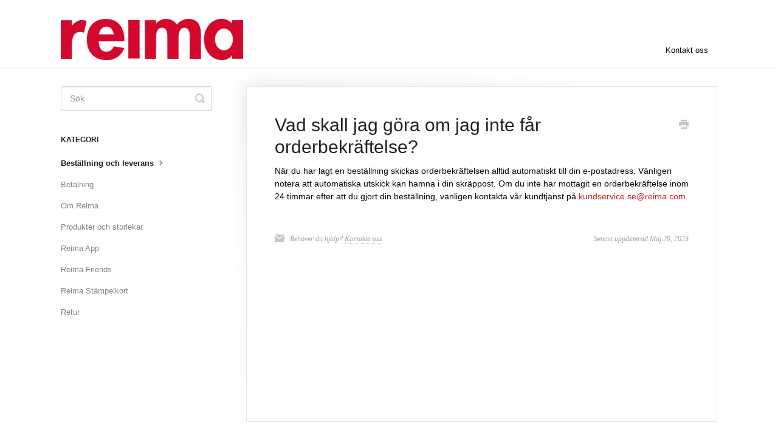

--- FILE ---
content_type: text/html; charset=utf-8
request_url: https://helpse.reima.com/article/398-what-should-i-do-if-i-dont-receive-an-order-confirmation
body_size: 3283
content:


<!DOCTYPE html>
<html>
    
<head>
    <meta charset="utf-8"/>
    <title>Vad skall jag göra om jag inte får orderbekräftelse? - Reima SE</title>
    <meta name="viewport" content="width=device-width, maximum-scale=1"/>
    <meta name="apple-mobile-web-app-capable" content="yes"/>
    <meta name="format-detection" content="telephone=no">
    <meta name="description" content="När du har lagt en beställning skickas orderbekräftelsen alltid automatiskt till din e-postadress. Vänligen notera att automatiska utskick kan hamna i din skräp"/>
    <meta name="author" content="Reima"/>
    <link rel="canonical" href="https://helpse.reima.com/article/398-what-should-i-do-if-i-dont-receive-an-order-confirmation"/>
    
        
   
            <meta name="twitter:card" content="summary"/>
            <meta name="twitter:title" content="Vad skall jag göra om jag inte får orderbekräftelse?" />
            <meta name="twitter:description" content="När du har lagt en beställning skickas orderbekräftelsen alltid automatiskt till din e-postadress. Vänligen notera att automatiska utskick kan hamna i din skräp"/>


    

    
        <link rel="stylesheet" href="//d3eto7onm69fcz.cloudfront.net/assets/stylesheets/launch-1768680031966.css">
    
    <style>
        body { background: #ffffff; }
        .navbar .navbar-inner { background: #ffffff; }
        .navbar .nav li a, 
        .navbar .icon-private-w  { color: #040404; }
        .navbar .brand, 
        .navbar .nav li a:hover, 
        .navbar .nav li a:focus, 
        .navbar .nav .active a, 
        .navbar .nav .active a:hover, 
        .navbar .nav .active a:focus  { color: #040404; }
        .navbar a:hover .icon-private-w, 
        .navbar a:focus .icon-private-w, 
        .navbar .active a .icon-private-w, 
        .navbar .active a:hover .icon-private-w, 
        .navbar .active a:focus .icon-private-w { color: #040404; }
        #serp-dd .result a:hover,
        #serp-dd .result > li.active,
        #fullArticle strong a,
        #fullArticle a strong,
        .collection a,
        .contentWrapper a,
        .most-pop-articles .popArticles a,
        .most-pop-articles .popArticles a:hover span,
        .category-list .category .article-count,
        .category-list .category:hover .article-count { color: #d81818; }
        #fullArticle, 
        #fullArticle p, 
        #fullArticle ul, 
        #fullArticle ol, 
        #fullArticle li, 
        #fullArticle div, 
        #fullArticle blockquote, 
        #fullArticle dd, 
        #fullArticle table { color:#040404; }
    </style>
    
    <link rel="apple-touch-icon-precomposed" href="//d3eto7onm69fcz.cloudfront.net/assets/ico/touch-152.png">
    <link rel="shortcut icon" type="image/png" href="//d3eto7onm69fcz.cloudfront.net/assets/ico/favicon.ico">
    <!--[if lt IE 9]>
    
        <script src="//d3eto7onm69fcz.cloudfront.net/assets/javascripts/html5shiv.min.js"></script>
    
    <![endif]-->
    
        <script type="application/ld+json">
        {"@context":"https://schema.org","@type":"WebSite","url":"https://helpse.reima.com","potentialAction":{"@type":"SearchAction","target":"https://helpse.reima.com/search?query={query}","query-input":"required name=query"}}
        </script>
    
        <script type="application/ld+json">
        {"@context":"https://schema.org","@type":"BreadcrumbList","itemListElement":[{"@type":"ListItem","position":1,"name":"Reima SE","item":"https://helpse.reima.com"},{"@type":"ListItem","position":2,"name":"FAQ","item":"https://helpse.reima.com/collection/250-faq"},{"@type":"ListItem","position":3,"name":"Vad skall jag göra om jag inte får orderbekräftelse?","item":"https://helpse.reima.com/article/398-what-should-i-do-if-i-dont-receive-an-order-confirmation"}]}
        </script>
    
    
</head>
    
    <body>
        
<header id="mainNav" class="navbar">
    <div class="navbar-inner">
        <div class="container-fluid">
            <a class="brand" href="/">
            
                
                    <img src="//d33v4339jhl8k0.cloudfront.net/docs/assets/5735aaee9033602c6e703440/images/5af27c9d2c7d3a3f981f63df/reima-logo-red.png" alt="Reima SE" width="300" height="68">
                

            
            </a>
            
                <button type="button" class="btn btn-navbar" data-toggle="collapse" data-target=".nav-collapse">
                    <span class="sr-only">Toggle Navigation</span>
                    <span class="icon-bar"></span>
                    <span class="icon-bar"></span>
                    <span class="icon-bar"></span>
                </button>
            
            <div class="nav-collapse collapse">
                <nav role="navigation"><!-- added for accessibility -->
                <ul class="nav">
                    
                    
                    
                        <li id="contact"><a href="#" class="contactUs" onclick="window.Beacon('open')">Kontakt oss</a></li>
                        <li id="contactMobile"><a href="#" class="contactUs" onclick="window.Beacon('open')">Kontakt oss</a></li>
                    
                </ul>
                </nav>
            </div><!--/.nav-collapse -->
        </div><!--/container-->
    </div><!--/navbar-inner-->
</header>
        <section id="contentArea" class="container-fluid">
            <div class="row-fluid">
                <section id="main-content" class="span9">
                    <div class="contentWrapper">
                        
    
    <article id="fullArticle">
        <h1 class="title">Vad skall jag göra om jag inte får orderbekräftelse?</h1>
    
        <a href="javascript:window.print()" class="printArticle" title="Skriv ut den här artikeln" aria-label="Print this Article"><i class="icon-print"></i></a>
        <p>När du har lagt en beställning skickas orderbekräftelsen alltid automatiskt till din e-postadress. Vänligen notera att automatiska utskick kan hamna i din skräppost. Om du inte har mottagit en orderbekräftelse inom 24 timmar efter att du gjort din beställning, vänligen kontakta vår kundtjänst på <a href="mailto:kundservice.se@reima.com">kundservice.se@reima.com</a>.</p>
    </article>
    

    <section class="articleFoot">
    
        <i class="icon-contact"></i>
        <p class="help">Behöver du hjälp?
            <a id="sbContact" href="#" class="contactUs" onclick="window.Beacon('open')">Kontakta oss</a>
            <a id="sbContactMobile" href="#" class="contactUs" onclick="window.Beacon('open')">Kontakta oss</a>
        </p>
    

    <time class="lu" datetime=2023-05-29 >Senast uppdaterad Maj 29, 2023</time>
    </section>

                    </div><!--/contentWrapper-->
                    
                </section><!--/content-->
                <aside id="sidebar" class="span3">
                 

<form action="/search" method="GET" id="searchBar" class="sm" autocomplete="off">
    
                    <input type="hidden" name="collectionId" value="5af27ea80428631126f1d94d"/>
                    <input type="text" name="query" title="search-query" class="search-query" placeholder="Sök" value="" aria-label="Sök" />
                    <button type="submit">
                        <span class="sr-only">Toggle Search</span>
                        <i class="icon-search"></i>
                    </button>
                    <div id="serp-dd" style="display: none;" class="sb">
                        <ul class="result">
                        </ul>
                    </div>
                
</form>

                
                    <h3>Kategori</h3>
                    <ul class="nav nav-list">
                    
                        
                            <li  class="active" ><a href="/category/292-ordering-and-delivery">Beställning och leverans  <i class="icon-arrow"></i></a></li>
                        
                    
                        
                            <li ><a href="/category/290-payment">Betalning  <i class="icon-arrow"></i></a></li>
                        
                    
                        
                            <li ><a href="/category/288-about-reima">Om Reima  <i class="icon-arrow"></i></a></li>
                        
                    
                        
                            <li ><a href="/category/294-products">Produkter och storlekar  <i class="icon-arrow"></i></a></li>
                        
                    
                        
                            <li ><a href="/category/1193-reima-app">Reima App  <i class="icon-arrow"></i></a></li>
                        
                    
                        
                            <li ><a href="/category/1190-reima-friends">Reima Friends  <i class="icon-arrow"></i></a></li>
                        
                    
                        
                            <li ><a href="/category/1063-reima-stampelkort">Reima Stämpelkort  <i class="icon-arrow"></i></a></li>
                        
                    
                        
                            <li ><a href="/category/291-returns">Retur  <i class="icon-arrow"></i></a></li>
                        
                    
                    </ul>
                
                </aside><!--/span-->
            </div><!--/row-->
            <div id="noResults" style="display:none;">Inga resultat</div>
            <footer>
                

<p>&copy;
    
        Reima
    
    2026. <span>Powered by <a rel="nofollow noopener noreferrer" href="https://www.helpscout.com/docs-refer/?co=Reima&utm_source=docs&utm_medium=footerlink&utm_campaign=Docs+Branding" target="_blank">Help Scout</a></span>
    
        
    
</p>

            </footer>
        </section><!--/.fluid-container-->
        
            

<script id="beaconLoader" type="text/javascript">!function(e,t,n){function a(){var e=t.getElementsByTagName("script")[0],n=t.createElement("script");n.type="text/javascript",n.async=!0,n.src="https://beacon-v2.helpscout.net",e.parentNode.insertBefore(n,e)}if(e.Beacon=n=function(t,n,a){e.Beacon.readyQueue.push({method:t,options:n,data:a})},n.readyQueue=[],"complete"===t.readyState)return a();e.attachEvent?e.attachEvent("onload",a):e.addEventListener("load",a,!1)}(window,document,window.Beacon||function(){});</script>
<script type="text/javascript">window.Beacon('init', '5edbb50e-fed2-4bc6-a4fd-6f3a70f288c2')</script>

<script type="text/javascript">
    function hashChanged() {
        var hash = window.location.hash.substring(1); 
        if (hash === 'contact') {
            window.Beacon('open')
        }
    }

    if (window.location.hash) {
        hashChanged()
    }

    window.onhashchange = function () {
        hashChanged()
    }

    window.addEventListener('hashchange', hashChanged, false);

</script>

        
        
    <script src="//d3eto7onm69fcz.cloudfront.net/assets/javascripts/app4.min.js"></script>

<script>
// keep iOS links from opening safari
if(("standalone" in window.navigator) && window.navigator.standalone){
// If you want to prevent remote links in standalone web apps opening Mobile Safari, change 'remotes' to true
var noddy, remotes = false;
document.addEventListener('click', function(event) {
noddy = event.target;
while(noddy.nodeName !== "A" && noddy.nodeName !== "HTML") {
noddy = noddy.parentNode;
}

if('href' in noddy && noddy.href.indexOf('http') !== -1 && (noddy.href.indexOf(document.location.host) !== -1 || remotes)){
event.preventDefault();
document.location.href = noddy.href;
}

},false);
}
</script>
        
    </body>
</html>


